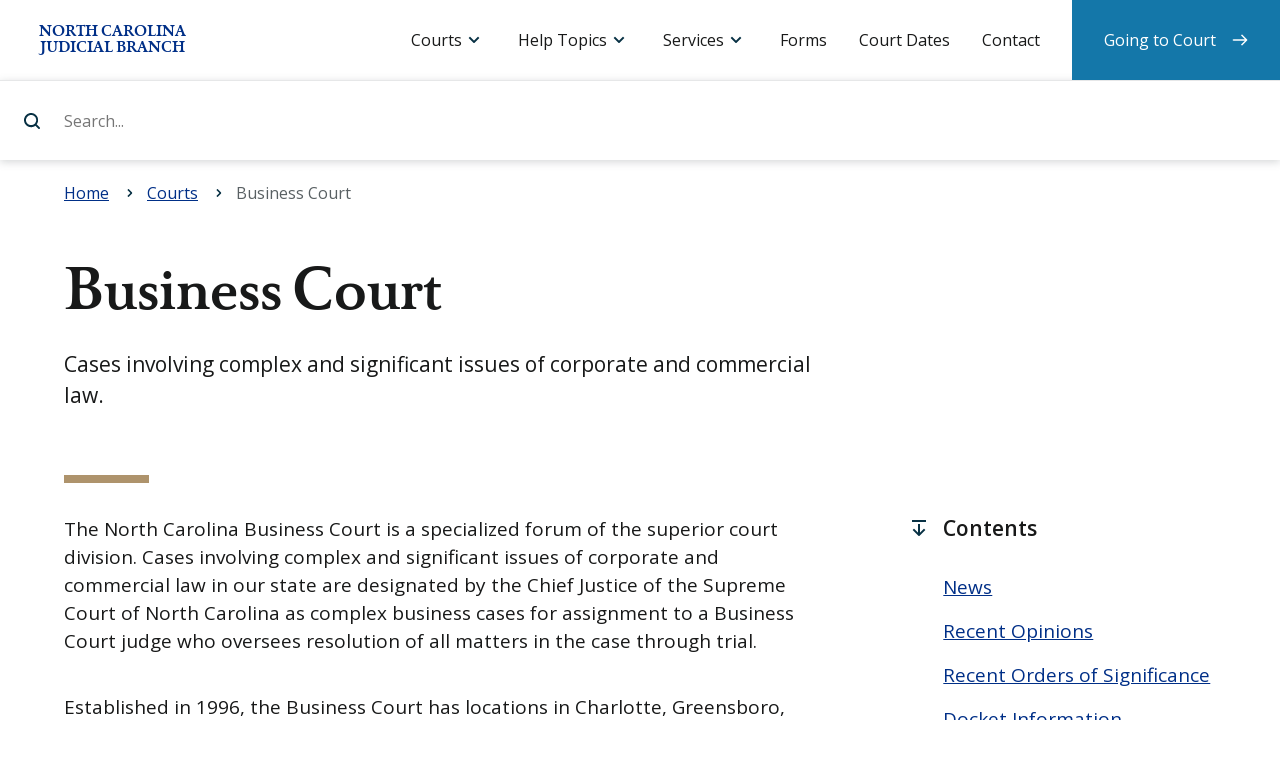

--- FILE ---
content_type: text/html; charset=UTF-8
request_url: https://www.nccourts.gov/courts/business-court
body_size: 11327
content:
<!DOCTYPE html>
<html lang="en" dir="ltr" prefix="content: http://purl.org/rss/1.0/modules/content/  dc: http://purl.org/dc/terms/  foaf: http://xmlns.com/foaf/0.1/  og: http://ogp.me/ns#  rdfs: http://www.w3.org/2000/01/rdf-schema#  schema: http://schema.org/  sioc: http://rdfs.org/sioc/ns#  sioct: http://rdfs.org/sioc/types#  skos: http://www.w3.org/2004/02/skos/core#  xsd: http://www.w3.org/2001/XMLSchema# ">
    <head>
        <meta charset="utf-8" />
<meta name="description" content="Cases involving complex and significant issues of corporate and commercial law." />
<link rel="canonical" href="https://www.nccourts.gov/courts/business-court" />
<meta name="Generator" content="Drupal 9 (https://www.drupal.org)" />
<meta name="MobileOptimized" content="width" />
<meta name="HandheldFriendly" content="true" />
<meta name="viewport" content="width=device-width, initial-scale=1.0" />
<link rel="icon" href="/themes/contrib/nccourts-theme/favicon.ico" type="image/vnd.microsoft.icon" />
<script src="/assets/s3fs-public/google_tag/primary/google_tag.script.js?VersionId=jIetebRf4QIaMKb0vV9nvNuDhu3EMZmf?t99yas" defer></script>

        <title>Business Court | North Carolina Judicial Branch</title>
        <link rel="stylesheet" media="all" href="/core/themes/stable/css/system/components/ajax-progress.module.css?t99yas" />
<link rel="stylesheet" media="all" href="/core/themes/stable/css/system/components/align.module.css?t99yas" />
<link rel="stylesheet" media="all" href="/core/themes/stable/css/system/components/autocomplete-loading.module.css?t99yas" />
<link rel="stylesheet" media="all" href="/core/themes/stable/css/system/components/fieldgroup.module.css?t99yas" />
<link rel="stylesheet" media="all" href="/core/themes/stable/css/system/components/container-inline.module.css?t99yas" />
<link rel="stylesheet" media="all" href="/core/themes/stable/css/system/components/clearfix.module.css?t99yas" />
<link rel="stylesheet" media="all" href="/core/themes/stable/css/system/components/details.module.css?t99yas" />
<link rel="stylesheet" media="all" href="/core/themes/stable/css/system/components/hidden.module.css?t99yas" />
<link rel="stylesheet" media="all" href="/core/themes/stable/css/system/components/item-list.module.css?t99yas" />
<link rel="stylesheet" media="all" href="/core/themes/stable/css/system/components/js.module.css?t99yas" />
<link rel="stylesheet" media="all" href="/core/themes/stable/css/system/components/nowrap.module.css?t99yas" />
<link rel="stylesheet" media="all" href="/core/themes/stable/css/system/components/position-container.module.css?t99yas" />
<link rel="stylesheet" media="all" href="/core/themes/stable/css/system/components/progress.module.css?t99yas" />
<link rel="stylesheet" media="all" href="/core/themes/stable/css/system/components/reset-appearance.module.css?t99yas" />
<link rel="stylesheet" media="all" href="/core/themes/stable/css/system/components/resize.module.css?t99yas" />
<link rel="stylesheet" media="all" href="/core/themes/stable/css/system/components/sticky-header.module.css?t99yas" />
<link rel="stylesheet" media="all" href="/core/themes/stable/css/system/components/system-status-counter.css?t99yas" />
<link rel="stylesheet" media="all" href="/core/themes/stable/css/system/components/system-status-report-counters.css?t99yas" />
<link rel="stylesheet" media="all" href="/core/themes/stable/css/system/components/system-status-report-general-info.css?t99yas" />
<link rel="stylesheet" media="all" href="/core/themes/stable/css/system/components/tabledrag.module.css?t99yas" />
<link rel="stylesheet" media="all" href="/core/themes/stable/css/system/components/tablesort.module.css?t99yas" />
<link rel="stylesheet" media="all" href="/core/themes/stable/css/system/components/tree-child.module.css?t99yas" />
<link rel="stylesheet" media="all" href="/core/themes/stable/css/views/views.module.css?t99yas" />
<link rel="stylesheet" media="all" href="/modules/contrib/paragraphs/css/paragraphs.unpublished.css?t99yas" />
<link rel="stylesheet" media="screen" href="/themes/contrib/nccourts-theme/assets/dist/css/theme_style.css?t99yas" />
<link rel="stylesheet" media="print" href="/themes/contrib/nccourts-theme/assets/dist/css/print.css?t99yas" />

        <script src="/core/assets/vendor/modernizr/modernizr.min.js?v=3.11.7"></script>
<script src="/core/misc/modernizr-additional-tests.js?v=3.11.7"></script>

    </head>
    <body>
                <a class="shortcut--main" href="#content-container">Skip to main content</a>
        <noscript><iframe src="https://www.googletagmanager.com/ns.html?id=GTM-K24HTP2" height="0" width="0" style="display:none;visibility:hidden"></iframe></noscript>
          <div class="dialog-off-canvas-main-canvas" data-off-canvas-main-canvas>
    








  <header id="header-container" class="header-container" role="banner">
              <div id="block-sitebranding" class="actions block block-system block-system-branding-block">
    
  <h1 class="logo logo--header">
    <a href="/"
       title="Home"
       rel="home">
      <span>North Carolina Judicial Branch</span>
    </a>
  </h1>
    
  <button id="toggle--search"
          class="toggle toggle--search"
          aria-controls="panel--search"
          aria-expanded="false">Search
  </button>
  <button id="toggle--menu"
          class="toggle toggle--menu"
          aria-controls="panel--menu"
          aria-expanded="false">Menu
  </button>
</div><div  id="panel--search" class="panel panel--search" data-panel-search="">
  <form class="form--search" action="/search-results">
    <label for="site-search">Search...</label>
    <input data-search-input
           id="site-search"
           type="search"
           name="search_api_fulltext"
           placeholder="Search..."
           autocomplete="off">
    <input type="submit" id="header-search-bar-submit-btn" value="Search...">
  </form>
  <div data-search-suggestions-panel
       id="panel--suggestions"
       class="panel panel--suggestions">
          <div data-quick-links
           id="links--search-quick"
           class="links links--search-quick links--active">
        <div class="links__title">Quick links</div>
        <ul class="links__list">
          
                          <li class="links__item">
                <a href="https://www.nccourts.gov/locations">
                  Find a courthouse
                </a>
              </li>
            
          
                          <li class="links__item">
                <a href="https://www.nccourts.gov/court-dates">
                  Find my court date
                </a>
              </li>
            
          
                          <li class="links__item">
                <a href="https://www.nccourts.gov/portal">
                  Search court records
                </a>
              </li>
            
          
                          <li class="links__item">
                <a href="https://www.nccourts.gov/help-topics/jury-service/jury-service">
                  Prepare for jury service
                </a>
              </li>
            
          
                          <li class="links__item">
                <a href="https://www.nccourts.gov/documents/forms">
                  Find a form
                </a>
              </li>
            
                  </ul>
      </div>
    
    <div data-suggested-searches
         id="links--search-suggest"
         class="links links--search-suggest">
      <div class="links__title">Suggested searches</div>
      <ul class="links__list">
      </ul>
    </div>

    <div data-top-searches
         id="links--search-top"
         class="links links--search-top">
      <div class="links__title">Top results</div>
      <ul class="links__list">
      </ul>
    </div>

    <div data-all-results
         id="links--search-all"
         class="links links--search-all">
      <ul class="links__list">
        <li class="links__item"><a href="/search-results?search_api_fulltext=">View all search results</a>
        </li>
      </ul>
    </div>

  </div>
</div>
<div id="panel--menu" class="panel panel--menu">
    <nav id="menu--primary"  class="menu menu--primary">
        <h2 class="menu__title">Menu</h2>
                      <ul class='menu__list'>
                      <li class="menu__item menu__item--dropdown menu__item--expanded menu__item--active-trail">
                  <a href="">Courts</a>
        
                  <div class="menu__dropdown">
            
                                                                            <div class="menu__subtitle">North Carolina Courts</div>
                                                                                          <ul>
                                                  <a href="/courts">
                                                      Overview of the Courts
                                  </a>
                                                                        <a href="/locations">
                                                      Court Hours and Locations
                                  </a>
                                                                        <a href="/courts/supreme-court">
                                                        <strong>
                                    Supreme Court
                                      </strong>
                                  </a>
                                                                        <a href="/courts/court-of-appeals">
                                                        <strong>
                                    Court of Appeals
                                      </strong>
                                  </a>
                                                                        <a href="/courts/superior-court">
                                                        <strong>
                                    Superior Court
                                      </strong>
                                  </a>
                                                                        <a href="/courts/district-court">
                                                        <strong>
                                    District Court
                                      </strong>
                                  </a>
                                                                        <a href="/courts/business-court">
                                                        <strong>
                                    Business Court
                                      </strong>
                                  </a>
                                                                        <a href="/courts/recovery-courts">
                                                        <strong>
                                    Recovery Courts
                                      </strong>
                                  </a>
                                                                          </ul>
                  <div class="menu__divider"></div>
                                                                    <div class="menu__subtitle">Related links</div>
                                                                                          <ul>
                                                  <a href="/documents/appellate-court-opinions">
                                                      Appellate Court Opinions
                                  </a>
                                                                        <a href="/documents/business-court-opinions">
                                                      Business Court Opinions
                                  </a>
                                                                        <a href="/closings">
                                                      Closings
                                  </a>
                                                                        <a href="/holiday-schedule">
                                                      Holiday Schedule
                                  </a>
                                                                        <a href="/commissions">
                                                      Commissions
                                  </a>
                                                                        <a href="/programs">
                                                      Programs
                                  </a>
                                                                        <a href="/about/about-judicial-branch/careers">
                                                      Careers
                                  </a>
                          
                          </ul>
                      </div>
        
      </li>
                      <li class="menu__item menu__item--dropdown menu__item--expanded">
                  <a href="">Help Topics</a>
        
                  <div class="menu__dropdown">
            
                                                                            <div class="menu__subtitle">Categories</div>
                                                                                          <ul>
                                                  <a href="/help-topics/court-records">
                                                      Court Records
                                  </a>
                                                                        <a href="/help-topics/criminal-law">
                                                      Criminal Law
                                  </a>
                                                                        <a href="/help-topics/disability-and-language-access">
                                                      Disability and Language Access
                                  </a>
                                                                        <a href="/help-topics/divorce-and-marriage">
                                                      Divorce and Marriage
                                  </a>
                                                                        <a href="/help-topics/domestic-violence">
                                                      Domestic Violence
                                  </a>
                                                                        <a href="/help-topics/family-and-children">
                                                      Family and Children
                                  </a>
                                                                        <a href="/help-topics/fees-and-payments">
                                                      Fees and Payments
                                  </a>
                                                                        <a href="/help-topics/find-an-attorney">
                                                      Find an Attorney
                                  </a>
                                                                        <a href="/help-topics/guardianship">
                                                      Guardianship
                                  </a>
                                                                        <a href="/help-topics/housing">
                                                      Housing
                                  </a>
                                                                        <a href="/help-topics/jury-service">
                                                      Jury Service
                                  </a>
                                                                        <a href="/help-topics/lawsuits-and-small-claims">
                                                      Lawsuits and Small Claims
                                  </a>
                                                                        <a href="/help-topics/traffic-and-vehicles">
                                                      Traffic and Vehicles
                                  </a>
                                                                        <a href="/help-topics/wills-and-estates">
                                                      Wills and Estates
                                  </a>
                                                                          </ul>
                  <div class="menu__divider"></div>
                                                                                                                            <ul>
                                                  <a href="/help-topics">
                                                      See All Help Topics
                                  </a>
                          
                          </ul>
                      </div>
        
      </li>
                      <li class="menu__item menu__item--dropdown menu__item--expanded menu__item--#">
                  <a href="">Services</a>
        
                  <div class="menu__dropdown">
            
                                                                            <div class="menu__subtitle">Resources</div>
                                                                                          <ul>
                                                  <a href="https://portal-nc.tylertech.cloud/Portal/">
                                                      Portal (Search/Pay)
                                  </a>
                                                                        <a href="https://efilenc.tylertech.cloud/OfsEfsp/ui/landing">
                                                      File &amp; Serve
                                  </a>
                                                                        <a href="https://northcarolina.tylertech.cloud/SRL/SRL">
                                                      Guide &amp; File
                                  </a>
                                                                        <a href="https://www.ncappellatecourts.org/">
                                                      Appellate Court Filing
                                  </a>
                                                                        <a href="https://ncbc.nccourts.org/filer/">
                                                      Business Court Submissions
                                  </a>
                                                                          </ul>
                  <div class="menu__divider"></div>
                                                                    <div class="menu__subtitle">Requests</div>
                                                                                          <ul>
                                                  <a href="/help-topics/court-records/criminal-background-check">
                                                      Criminal Background Check
                                  </a>
                                                                        <a href="/programs/disability-access">
                                                      Disability Accommodation
                                  </a>
                                                                        <a href="/services/request-a-public-record">
                                                      Public Record
                                  </a>
                                                                        <a href="/services/remote-public-access-program">
                                                      Remote Public Access
                                  </a>
                                                                        <a href="/programs/office-of-language-access-services/do-you-need-a-court-interpreter">
                                                      Spoken Language Interpreter
                                  </a>
                                                                          </ul>
                  <div class="menu__divider"></div>
                                                                                                                            <ul>
                                                  <a href="/services">
                                                      See All Services
                                  </a>
                          
                          </ul>
                      </div>
        
      </li>
                      <li class="menu__item">
                  <a href="/documents/forms">Forms</a>
        
        
      </li>
                      <li class="menu__item">
                  <a href="/court-dates">Court Dates</a>
        
        
      </li>
                      <li class="menu__item">
                  <a href="/contact">Contact</a>
        
        
      </li>
                      <li class="menu__item menu__item--last-child">
                  <a href="/going-to-court">Going to Court</a>
        
        
      </li>
      </ul>

            </nav>
</div>


      </header>

<main id="content-container"
      class="content-container"
      role="main"
      tabindex="-1">

        <div>
    
<div id="block-alerts" class="alert alert--global hidden" hidden="hidden" role="alert" aria-live="assertive">

  <div class="wrapper">
    
   
  </div>

  <button class="alert__dismiss">Dismiss alert</button>

</div>
 <div id="block-alerts-alert-template" class="hidden visually-hidden" hidden>
          
            
      <div class="alert__item"> 
                        <div class="alert__category">
          <span class="badge badge-pill">Alert Cagertory Placeholder</span>
        </div>
        <div class="alert__message">
          <span class="message"></span>
          <a class="alert__link" href="#url-placeholder">Link Text Placeholder</a>
        </div>
      </div>
        </div>
  </div>

      <div>
    <div id="block-breadcrumbs">
  
    
          <nav class="breadcrumb" role="navigation" aria-labelledby="system-breadcrumb">
        <h2 id="system-breadcrumb" class="visually-hidden">Navigation</h2>
        <div class="breadcrumbs">
            <div class="wrapper">
                <ol itemscope="" itemtype="http://schema.org/BreadcrumbList">
                                            <li 
                                                        itemprop="itemListElement"
                            itemscope=""
                            itemtype="http://schema.org/ListItem">
                            <span itemscope="" itemtype="http://schema.org/Thing" itemprop="item">
                                                                    <a href="/"><span itemprop="name" title="Go back to: Home">Home</span></a>
                                       
                            </span>
                            <meta itemprop="position" content="1" loop-length="3">
                        </li>
                                            <li 
                            class="parent"                            itemprop="itemListElement"
                            itemscope=""
                            itemtype="http://schema.org/ListItem">
                            <span itemscope="" itemtype="http://schema.org/Thing" itemprop="item">
                                                                    <a href="/courts"><span itemprop="name" title="Go back to: Courts">Courts</span></a>
                                       
                            </span>
                            <meta itemprop="position" content="2" loop-length="3">
                        </li>
                                            <li 
                                                        itemprop="itemListElement"
                            itemscope=""
                            itemtype="http://schema.org/ListItem">
                            <span itemscope="" itemtype="http://schema.org/Thing" itemprop="item">
                                                                    <span itemprop="name" title="Currently viewing: Business Court "> Business Court </span>
                                   
                            </span>
                            <meta itemprop="position" content="3" loop-length="3">
                        </li>
                                    </ol>
            </div>
        </div>
    </nav>

  </div>

  </div>

  
  <article itemscope="" itemtype="http://schema.org/WebPage">

                <header class="title title--primary">
    <div class="wrapper">

      
      
      
      
      
      
            <h1 class="title__label" itemprop="headline">
        Business Court        </h1>
      
      
              <div class="title__description" itemprop="description">
          Cases involving complex and significant issues of corporate and commercial law.        </div>
      
    </div>
  </header>


    
    <div class="zones" data-columns="1">

      
        
        
        
        <div class="zone" itemprop="mainContentOfPage">
                                      

  

            
<section class="band" data-columns="2" data-tension="8-3" data-theme="default">

            <div class="wrapper">
    
                <div class="band__parts">
                
  


    
<div class="band__part">
        
  <p>The North Carolina Business Court is a specialized forum of the superior court division. Cases involving complex and significant issues of corporate and commercial law in our state are designated by the Chief Justice of the Supreme Court of North Carolina as complex business cases for assignment to a Business Court judge who oversees resolution of all matters in the case through trial.</p>
<p>Established in 1996, the Business Court has locations in Charlotte, Greensboro, Raleigh, and Winston-Salem.</p>
<p>View statistical reports of the North Carolina Business Court <a data-entity-substitution="canonical" data-entity-type="node" data-entity-uuid="9ef0d69d-24cc-4dcb-86c0-d0693d57540d" href="/documents/publications/nc-business-court-reports">here</a>.</p>
<p> </p>
<h3 class="band__title" id="news-6437" tabindex="-1">News</h3>
<p><span class="h5" style="margin-top:10px">North Carolina Business Court Changes Announced</span></p>
<p><a href="https://www.nccourts.gov/judicial-directory/a-todd-brown" rel="noopener" target="_blank">The Honorable A. Todd Brown</a> was sworn in as a Special Superior Court Judge for Complex Business Cases on December 20, 2024, with chambers located at the Mecklenburg County Courthouse in Charlotte.</p>
<p>Chief Business Court Judge Louis A. Bledsoe, III, of Charlotte, N.C., announced his retirement effective January 1, 2025. Judge Bledsoe had served as a Business Court judge since 2014, and as Chief Judge since 2018.</p>
<p>Chief Justice Paul Newby appointed <a href="https://www.nccourts.gov/judicial-directory/michael-l-robinson" rel="noopener" target="_blank">Judge Michael L. Robinson</a> of Winston-Salem, N.C., who has served on the North Carolina Business Court since 2016, as Chief Business Court Judge effective January 1, 2025.</p>
<p>Read the <a data-entity-substitution="canonical" data-entity-type="node" data-entity-uuid="2dc9d448-ba47-45a1-9275-00e0ca48a3a9" href="/news/tag/press-release/north-carolina-business-court-changes-announced-by-judicial-branch">full announcement</a>.</p>
<p>The <a href="https://www.nccourts.gov/judicial-directory/matthew-t-houston">Honorable Matthew T. Houston</a> was sworn in as a Special Superior Court Judge for Complex Business Cases on February 17, 2025, with chambers located at the Wake County Courthouse in Raleigh. Read the <a href="https://www.nccourts.gov/news/tag/press-release/chief-justice-paul-newby-appoints-judge-matthew-t-houston-to-business-court">full announcement</a>.</p>
<hr /><p><span class="h5" style="margin-top:10px">Notice Regarding Enterprise Justice (Odyssey)</span></p>
<p>Enterprise Justice (Odyssey) is a new, web-based integrated case management system that the North Carolina Administrative Office of the Courts is rolling out in stages statewide. The Administrative Office of the Courts maintains a list of the counties with Enterprise Justice (Odyssey) at <a href="https://www.nccourts.gov/ecourts">NCcourts.gov/eCourts</a>.</p>
<p>The Business Court is presently expected to go-live on Enterprise Justice (Odyssey) in March 2026, after all 100 counties are live. Until further notice, parties and counsel will continue to file documents with the Business Court using its <a href="https://ncbc.nccourts.org/filer/">eFlex electronic-filing system</a>. Parties and counsel will also need to continue filing documents with the Clerk of Superior Court in the county of venue, and the form of those filings will depend on whether the county is live on Enterprise Justice (Odyssey). To navigate these issues, filers should reference Rules 5.0 and 5.1 of the General Rules of Practice for the Superior and District Courts Supplemental to the Rules of Civil Procedure. For questions regarding this information please contact Senior Court Coordinator Thomas W. Estes at <a href="/cdn-cgi/l/email-protection#52263a3d3f33217c257c3721263721123c313027213b3c372121313d2720267c3c3726"><span class="__cf_email__" data-cfemail="1a6e7275777b69346d347f696e7f695a7479786f6973747f696979756f686e34747f6e">[email&#160;protected]</span></a> or 704-686-0144.</p>
<p>The Business Court has also been advised that Enterprise Justice (Odyssey) has no “flag” at present that notifies the local Clerk of Superior Court’s office whether a case is a Business Court designated case. While the Administrative Office of the Courts is attempting to remedy this situation, it is possible that attorneys and self-represented parties in Business Court cases pending in counties live on Enterprise Justice (Odyssey) may receive scheduling or other orders and notices issued by the Clerk of Superior Court, the county Trial Court Administrator, or the Senior Resident Superior Court Judge which presumes that the case is being handled on the “regular” Superior Court civil action docket. IF YOU RECEIVE SUCH AN ORDER OR NOTICE THROUGH THE ENTERPRISE JUSTICE (ODYSSEY) SYSTEM WHICH IS NOT ISSUED BY THE BUSINESS COURT JUDGE ASSIGNED TO YOUR CASE OR BY THE JUDGE’S STAFF, PLEASE PROMPTLY ADVISE THE BUSINESS COURT BY EMAILING A COPY OF THE ORDER OR NOTICE TO SENIOR COURT COORDINATOR THOMAS W. ESTES AT <a href="/cdn-cgi/l/email-protection#1c687473717d6f326b32796f68796f5c727f7f73696e686f32736e7b"><span class="__cf_email__" data-cfemail="cebaa6a1a3afbde0b9e0abbdbaabbd8ea0adada1bbbcbabde0a1bca9">[email&#160;protected]</span></a>.</p>
<hr /><p><span class="h5">Amended North Carolina Business Court Rules, Effective July 1, 2022</span></p>
<p>To All Counsel and Unrepresented Parties in Pending Business Court Actions:</p>
<p>By Order dated June 15, 2022, the Supreme Court of North Carolina has approved amendments to the North Carolina Business Court Rules (“Amended Rules”).</p>
<p>THE AMENDED RULES ARE EFFECTIVE AS OF JULY 1, 2022 AND APPLY TO ALL CASES BEFORE THE BUSINESS COURT PENDING ON OR AFTER THAT DATE.</p>
<p>Counsel and pro se parties in pending cases should carefully review the Supreme Court's order, which may be accessed at <a data-entity-substitution="canonical" data-entity-type="node" data-entity-uuid="6850c9d3-87e9-4a79-883b-87ccfcd10775" href="/courts/supreme-court/court-rules/north-carolina-business-court-rules">North Carolina Business Court Rules</a>.</p>
<p>The Amended Rules do not alter or modify case management orders in pending cases in the event those orders conflict with the Amended Rules.</p>
<p>Louis A. Bledsoe, III<br />
Chief Business Court Judge</p>
<hr /><p><span class="h5" style="margin-top:10px">North Carolina Business Court Email Alerts for Opinions and Orders of Significance</span></p>
<p>You may sign up to receive email alerts announcing the publication of the North Carolina Business Court’s Orders and Opinions and Orders of Significance on <a href="#ncbcsignup">this page below</a>.</p>



</div>

  



    
<div class="band__part">
            
  





	    <div id="links--contextual" class="links links--contextual"></div>


  



	    
  <h3 class="menu__title"><strong>More Information</strong></h3>
<ul class="menu__list"><li class="menu__item"><a href="/courts/supreme-court/court-rules/north-carolina-business-court-rules" title="North Carolina Business Court Rules">Business Court Rules</a></li>
<li class="menu__item"><a href="/courts/business-court/special-information-and-procedures-for-business-court" title="Designation Procedure">Designation Procedure</a></li>
<li class="menu__item"><a href="/courts/business-court/business-court-faqs" title="Business Court FAQs">FAQs</a></li>
<li class="menu__item"><a href="/courts/business-court/business-court-staff-locations-and-court-calendars" title="Business Court Staff, Locations, and Court Calendars">Staff, Locations, and Court Calendars</a></li>
<li class="menu__item"><a href="/courts/business-court/business-court-judges" title="Business Court Judges">Business Court Judges</a></li>
<li class="menu__item"><a href="/courts/business-court/business-court-technology" title="Business Court Technology">Court Technology</a></li>
<li class="menu__item"><a href="/courts/business-court/special-information-and-procedures-for-business-court" title="Special Information and Procedures for Business Court">Special Information and Procedures</a></li>
<li class="menu__item"><a data-entity-substitution="canonical" data-entity-type="node" data-entity-uuid="bae4e199-6c0a-4c19-a5e6-a82e53fcb37d" href="/courts/business-court/special-information-and-procedures-for-business-court">Pro Hac Vice Motions Practice</a></li>
</ul>





</div>



        </div>

        
            </div>
        
</section>

  

        
<section class="band" data-columns="2" data-theme="default">

            <div class="wrapper">
    
                <div class="band__parts">
                
  



    
<div class="band__part">
                        <div class="title title--secondary">
            <h2 id="recent-opinions-8236" class="title__label" tabindex="-1">Recent Opinions</h2>
        </div>
        
  



	    <section class="list list--divided">
        <h3 class="list__title"></h3>
        <div class="views-element-container">
<section class="js-view-dom-id-7cf2c43669af0a3d3fd42be8db498c4f1e0975ed64ecaf3c2c1567f681cdc695">
    
    
    

    
    
    

    <div class="list__items">
            
<article class="list__item" itemscope="" itemtype="http://schema.org/WebPage">
    <div class="meta" itemprop="keywords">
                
    </div>
    <h4 class="list__title" itemprop="headline"><a href="/documents/business-court-opinions/nc-dept-of-revenue-v-asphalt-emulsion-indus-llc-2026-ncbc-5">N.C. DEP&#039;T OF REVENUE v. ASPHALT EMULSION INDUS., LLC, 2026 NCBC 5</a></h4>
            <p itemprop="description">
            ORDER AND OPINION ON PETITION FOR JUDICIAL REVIEW

        </p>
        <div class="meta"></div>
</article>

    
<article class="list__item" itemscope="" itemtype="http://schema.org/WebPage">
    <div class="meta" itemprop="keywords">
                
    </div>
    <h4 class="list__title" itemprop="headline"><a href="/documents/business-court-opinions/law-off-of-ashley-nicole-russell-pa-v-mclawhorn-legal-servs-pllc-2026-ncbc-4">LAW OFF. OF ASHLEY-NICOLE RUSSELL, P.A. v. MCLAWHORN LEGAL SERVS. PLLC, 2026 NCBC 4</a></h4>
            <p itemprop="description">
            ORDER AND OPINION ON DEFENDANTS&#039; AMENDED MOTION TO DISMISS AND, IN THE ALTERNATIVE, MOTION TO STAY

        </p>
        <div class="meta"></div>
</article>

    
<article class="list__item" itemscope="" itemtype="http://schema.org/WebPage">
    <div class="meta" itemprop="keywords">
                
    </div>
    <h4 class="list__title" itemprop="headline"><a href="/documents/business-court-opinions/bui-v-phan-2026-ncbc-3">BUI v. PHAN, 2026 NCBC 3</a></h4>
            <p itemprop="description">
            FINDINGS OF FACT, CONCLUSIONS OF LAW, AND JUDGMENT FOLLOWING BENCH TRIAL

        </p>
        <div class="meta"></div>
</article>

    
<article class="list__item" itemscope="" itemtype="http://schema.org/WebPage">
    <div class="meta" itemprop="keywords">
                
    </div>
    <h4 class="list__title" itemprop="headline"><a href="/documents/business-court-opinions/state-ex-rel-jackson-v-mv-realty-pbc-llc-2026-ncbc-2">STATE EX REL. JACKSON v. MV REALTY PBC, LLC, 2026 NCBC 2</a></h4>
            <p itemprop="description">
            ORDER AND OPINION ON PLAINTIFF&#039;S PARTIAL MOTION FOR SUMMARY JUDGMENT AND PLAINTIFF&#039;S MOTION TO STRIKE

        </p>
        <div class="meta"></div>
</article>

    
<article class="list__item" itemscope="" itemtype="http://schema.org/WebPage">
    <div class="meta" itemprop="keywords">
                
    </div>
    <h4 class="list__title" itemprop="headline"><a href="/documents/business-court-opinions/lucas-v-hopper-2026-ncbc-1">LUCAS v. HOPPER, 2026 NCBC 1</a></h4>
            <p itemprop="description">
            ORDER AND OPINION ON DEFENDANTS&#039; MOTION FOR SUMMARY JUDGMENT, DEFENDANTS&#039; MOTION FOR JUDGMENT ON THE PLEADINGS, AND DEFENDANTS&#039; MOTION TO STRIKE THE AFFIDAVIT OF ANDREW LUCAS

        </p>
        <div class="meta"></div>
</article>


        
    </div>
    

    
    

    
    
</section>
</div>

        <p><a href="/documents/business-court-opinions" class="teaser">See all our Business Court opinions</a></p>
    </section>




</div>

  



    
<div class="band__part">
                        <div class="title title--secondary">
            <h2 id="recent-orders-of-significance-8238" class="title__label" tabindex="-1">Recent Orders of Significance</h2>
        </div>
        
  



	    <section class="list list--divided">
        <h3 class="list__title"></h3>
        <div class="views-element-container">
<section class="js-view-dom-id-d02db0c55abb137b6642376252078b3c5d87cb7215b0cd4edcb8ac2fe7bb36e0">
    
    
    

    
    
    

    <div class="list__items">
            
<article class="list__item" itemscope="" itemtype="http://schema.org/WebPage">
    <div class="meta" itemprop="keywords">
                
    </div>
    <h4 class="list__title" itemprop="headline"><a href="/documents/orders-of-significance/sambria-consulting-grp-llc-v-mayfield-2026-ncbc-order-7">SAMBRIA CONSULTING GRP., LLC v. MAYFIELD, 2026 NCBC ORDER 7</a></h4>
            <p itemprop="description">
            ORDER ON DESIGNATION

        </p>
        <div class="meta"></div>
</article>

    
<article class="list__item" itemscope="" itemtype="http://schema.org/WebPage">
    <div class="meta" itemprop="keywords">
                
    </div>
    <h4 class="list__title" itemprop="headline"><a href="/documents/orders-of-significance/kennedy-v-ringel-2026-ncbc-order-6">KENNEDY v. RINGEL, 2026 NCBC ORDER 6</a></h4>
            <p itemprop="description">
            ORDER ON MOTION FOR PRELIMINARY INJUNCTION

        </p>
        <div class="meta"></div>
</article>

    
<article class="list__item" itemscope="" itemtype="http://schema.org/WebPage">
    <div class="meta" itemprop="keywords">
                
    </div>
    <h4 class="list__title" itemprop="headline"><a href="/documents/orders-of-significance/lafayette-vill-pub-llc-v-burnham-2026-ncbc-order-5">LAFAYETTE VILL. PUB, LLC v. BURNHAM, 2026 NCBC ORDER 5</a></h4>
            <p itemprop="description">
            ORDER ON PLAINTIFFS&#039; MOTION FOR ORDER TO SHOW CAUSE

        </p>
        <div class="meta"></div>
</article>

    
<article class="list__item" itemscope="" itemtype="http://schema.org/WebPage">
    <div class="meta" itemprop="keywords">
                
    </div>
    <h4 class="list__title" itemprop="headline"><a href="/documents/orders-of-significance/wp-church-llc-v-whalen-2026-ncbc-order-4">WP CHURCH, LLC v. WHALEN, 2026 NCBC ORDER 4</a></h4>
            <p itemprop="description">
            ORDER ON MOTION FOR STAY

        </p>
        <div class="meta"></div>
</article>

    
<article class="list__item" itemscope="" itemtype="http://schema.org/WebPage">
    <div class="meta" itemprop="keywords">
                
    </div>
    <h4 class="list__title" itemprop="headline"><a href="/documents/orders-of-significance/lexington-ins-co-v-state-of-nc-2026-ncbc-order-3">LEXINGTON INS. CO. v. STATE OF N.C., 2026 NCBC ORDER 3</a></h4>
            <p itemprop="description">
            ORDER REGARDING PRO HAC VICE ADMISSIONS

        </p>
        <div class="meta"></div>
</article>


        
    </div>
    

    
    

    
    
</section>
</div>

        <p><a href="/documents/orders-of-significance" class="teaser">See all our Orders of Significance</a></p>
    </section>




</div>



        </div>

        
            </div>
        
</section>

  

        
<section class="band" data-columns="1" data-theme="default">

            <div class="wrapper">
    
                <div class="band__parts">
                
  


    
<div class="band__part">
        
  <form accept-charset="UTF-8" action="https://public.govdelivery.com/accounts/NCAOC/subscribers/qualify" id="GD-snippet-form" method="post">
<input name="utf8" type="hidden" value="✓" /><input id="topic_id" name="topic_id" type="hidden" value="NCAOC_147" /><a id="ncbcsignup" name="ncbcsignup"></a>
<fieldset><legend></legend>
<h5>Business Court Opinion and Order of Significance Notification Signup</h5>
<p>The N.C. Business Court provides a service through which anyone can receive an email notification when new opinions or orders of significance are filed by the judges of the North Carolina Business Court. Sign up to receive alerts by entering your email address below and click the Sign Up button. Signing up once activates notifications for both opinions and orders of significance.</p>
<div class="formblock"><label for="email" style="margin-bottom:0px"><strong>Email Address</strong></label><br /><input class="formblock__field" id="email" name="email" type="text" />
 </div>
<input class="button button--primary" name="commit" type="submit" value="Sign Up" /></fieldset></form>



</div>



        </div>

        
            </div>
        
</section>

  

                                                        
<section class="band" data-columns="1" data-theme="default" data-section-name="section-docket-information">

            <div class="wrapper">
    
                    <h3 class="band__title" id="docket-information-1542" tabindex="-1">Docket Information</h3>
                <div class="band__parts">
                
  
    



    
<div class="band__part">
        <div class="list" data-columns="3">
                <div class="list__items">
            
  



<article class="list__item" itemscope="" itemtype="http://schema.org/WebPage">
            <h3 class="list__title" itemprop="headline">
            <a href="https://ncbc.nccourts.org/filer/">Attorney and Self-Represented Access - Business Court Submissions</a>
        </h3>
                    <p itemprop="description">This service allows you to electronically file submit documents to an existing case, request an account, or recover your username or password for an existing account.</p>
            </article>

  



<article class="list__item" itemscope="" itemtype="http://schema.org/WebPage">
            <h3 class="list__title" itemprop="headline">
            <a href="https://ncbc.nccourts.org/public/">Public Access - Business Court Dockets</a>
        </h3>
                    <p itemprop="description">Search and view Business Court dockets.</p>
            </article>

  



<article class="list__item" itemscope="" itemtype="http://schema.org/WebPage">
            <h3 class="list__title" itemprop="headline">
            <a href="/documents/publications/filers-quick-reference">Filer&#039;s Quick Reference</a>
        </h3>
                    <p itemprop="description">Concise reference guide for the eFiling process, including answers to frequently-asked questions.</p>
            </article>

  



<article class="list__item" itemscope="" itemtype="http://schema.org/WebPage">
            <h3 class="list__title" itemprop="headline">
            <a href="https://ncbc.cms.nccourts.org/cms">Court Access – Alpine CMS</a>
        </h3>
                    <p itemprop="description">Alpine Case Management System (requires employee login).</p>
            </article>

  



<article class="list__item" itemscope="" itemtype="http://schema.org/WebPage">
            <h3 class="list__title" itemprop="headline">
            <a href="https://ncbc.cms.nccourts.org/courtreview/">Court Access – Court Review</a>
        </h3>
                    <p itemprop="description">Court Review application (requires employee login).</p>
            </article>


        </div>
    </div>
    
</div>



        </div>

        
            </div>
        
</section>

  

                                                        
<section class="band" data-columns="1" data-theme="default" data-section-name="section-contact">

            <div class="wrapper">
    
                    <h3 class="band__title" id="contact-1544" tabindex="-1">Contact</h3>
                <div class="band__parts">
                
  


    
<div class="band__part">
        
  <p>For general inquiries please direct your attention to:</p>
<p><strong>Thomas W. Estes, Senior Court Coordinator</strong><br />
(704) 686-0144<br /><a href="/cdn-cgi/l/email-protection#7b0f1314161a08550c551e080f1e083b1518190e0812151e080818140e090f55151e0f"><span class="__cf_email__" data-cfemail="bde9d5d2d0dcce93ea93f8cec9d8cefdd3dedfc8ced4d3d8ceceded2c8cfc993d3d8c9">[email&#160;protected]</span></a></p>
<p>The Business Court has four locations. <a href="/courts/business-court/business-court-locations" title="Business Court Locations">Find contact info</a> for each. </p>
<p>For case-specific inquiries, please contact the chambers of the assigned judge. Case assignments may be found on the <a href="https://ncbc.nccourts.org/public/" title="Court's public docket">Court’s public docket</a>.</p>
<p>For eFiling technical and after-hours support, please contact the North Carolina Administrative Office of the Courts (NCAOC) Help Desk at (919) 890-2407. Please request that your ticket be directed to the eFiling development team.</p>



</div>



        </div>

        
            </div>
        
</section>




                  </div>

                                                          
                                                  
        
        
    </div>

  </article>

      
  
</main>

  <footer id="footer-container"
          class="footer-container"
          role="contentinfo">
    <div class="wrapper">

  <div class="logo logo--footer">
    <a href="https://www.nccourts.gov/"
       title="Back to home page">
      <div class="sr-only">
        <strong>North Carolina Judicial Branch</strong>
      </div>
    </a>
  </div>

  <div class="tagline">
    Justice for all
  </div>

  <div class="primary">

                      <div role="tablist" aria-multiselectable="true" class="panel-group panel-group--additional">
    <div class="panel">
                        <div id="block-additionalinformation-menu" class="panel__heading" role="tab">
            
            <h4 class="panel__title">
                <a role="button"
                   data-toggle="collapse"
                   href="#block-additionalinformation-menu"
                   aria-expanded="true"
                   aria-controls="panel__content-additional">
                    Additional Information
                </a>
            </h4>
            
        </div>

        <div id="panel__content-additional" class="panel__content" role="tabpanel" aria-hidden="false">
                        <div class="links">
                                    
                        <ul region="footer_primary" class="links__list">
                                            <li class="links__item">
                    <a href="/news" data-drupal-link-system-path="news">News</a>
                                    </li>
                                            <li class="links__item">
                    <a href="/programs" data-drupal-link-system-path="node/1416">Programs</a>
                                    </li>
                                            <li class="links__item">
                    <a href="/commissions" data-drupal-link-system-path="node/1414">Commissions</a>
                                    </li>
                                            <li class="links__item">
                    <a href="/documents" data-drupal-link-system-path="node/41718">Documents</a>
                                    </li>
                                            <li class="links__item">
                    <a href="/about" data-drupal-link-system-path="node/1415">About</a>
                                    </li>
                                            <li class="links__item">
                    <a href="/about/about-judicial-branch/careers" data-drupal-link-system-path="node/1110">Careers</a>
                                    </li>
                                            <li class="links__item">
                    <a href="/judicial-directory" data-drupal-link-system-path="judicial-directory">Judicial Directory</a>
                                    </li>
                                            <li class="links__item">
                    <a href="/about/data-and-statistics" data-drupal-link-system-path="node/1461">Data and Statistics</a>
                                    </li>
                    </ul>
    

                            </div>
        </div>
    </div>
</div><div role="tablist" aria-multiselectable="true" class="panel-group panel-group--community">
    <div class="panel">
                        <div id="block-communitysupport-menu" class="panel__heading" role="tab">
            
            <h4 class="panel__title">
                <a role="button"
                   data-toggle="collapse"
                   href="#block-communitysupport-menu"
                   aria-expanded="true"
                   aria-controls="panel__content-community">
                    Community Support
                </a>
            </h4>
            
        </div>

        <div id="panel__content-community" class="panel__content" role="tabpanel" aria-hidden="false">
                        <div class="links">
                                    
                        <ul region="footer_primary" class="links__list">
                                            <li class="links__item">
                    <a href="/general-public" data-drupal-link-system-path="node/1419">General Public</a>
                                    </li>
                                            <li class="links__item">
                    <a href="/legal-community" data-drupal-link-system-path="node/1420">Legal Community</a>
                                    </li>
                                            <li class="links__item">
                    <a href="/judicial-community" data-drupal-link-system-path="node/24120">Judicial Community</a>
                                    </li>
                                            <li class="links__item">
                    <a href="/media" data-drupal-link-system-path="node/1422">Media</a>
                                    </li>
                    </ul>
    

                            </div>
        </div>
    </div>
</div><div role="tablist" aria-multiselectable="true" class="panel-group panel-group--help-support">
    <div class="panel">
                        <div id="block-helpandsupport-menu" class="panel__heading" role="tab">
            
            <h4 class="panel__title">
                <a role="button"
                   data-toggle="collapse"
                   href="#block-helpandsupport-menu"
                   aria-expanded="true"
                   aria-controls="panel__content-help-support">
                    Help and Support
                </a>
            </h4>
            
        </div>

        <div id="panel__content-help-support" class="panel__content" role="tabpanel" aria-hidden="false">
                        <div class="links">
                                    
                        <ul region="footer_primary" class="links__list">
                                            <li class="links__item">
                    <a href="/locations" data-drupal-link-system-path="locations">Hours and Locations</a>
                                    </li>
                                            <li class="links__item">
                    <a href="/services" data-drupal-link-system-path="node/1305">Online Services</a>
                                    </li>
                                            <li class="links__item">
                    <a href="/help-topics" data-drupal-link-system-path="help-topics">Help Topics</a>
                                    </li>
                                            <li class="links__item">
                    <a href="/contact" data-drupal-link-system-path="node/24115">Contact</a>
                                    </li>
                    </ul>
    

                            </div>
        </div>
    </div>
</div>

          
  </div>

  <div class="secondary">

                      <div role="tablist" aria-multiselectable="true" class="panel-group panel-group--legal">
    <div class="panel">
        <div id="block-siteinformation-menu" class="panel__heading" role="tab">
            
            <h4 class="panel__title">
                <a role="button"
                   data-toggle="collapse"
                   href="#block-siteinformation-menu"
                   aria-expanded="true"
                   aria-controls="panel__content-legal">
                    Site Information
                </a>
            </h4>
            
        </div>

        <div id="panel__content-legal" class="panel__content" role="tabpanel" aria-hidden="false">
                        <div class="links">
                                    
            <ul region="footer_secondary" class="links__list">
                      <li class="links__item">
                      <a href="/closings" data-drupal-link-system-path="node/24394">Closings</a>
                              </li>
                      <li class="links__item links__item--bullet">
                  </li>
                      <li class="links__item">
                      <a href="/help-topics" data-drupal-link-system-path="help-topics">Help</a>
                              </li>
                      <li class="links__item">
                      <a href="/legal-notices-disclaimers-and-terms-of-use#section-accessibility-information" data-drupal-link-system-path="node/819">Accessibility</a>
                              </li>
                      <li class="links__item">
                      <a href="/legal-notices-disclaimers-and-terms-of-use" data-drupal-link-system-path="node/819">Legal Notices, Disclaimers and Terms of Use</a>
                              </li>
                      <li class="links__item links__item--bullet">
                  </li>
                      <li class="links__item">
                      <a href="/sitemap" data-drupal-link-system-path="sitemap">Sitemap</a>
                              </li>
          </ul>
  

                            </div>
        </div>
    </div>
</div><div id="block-connectwithus-2" class="block--footer-social">
  
    
      <div class="links links--connect links--connect-simple">
  <h4 class="links__title">Connect with us</h4>
  <ul class="links__list">
            <li class="links__item links__item--facebook">
        <a href="https://www.facebook.com/NCcourts" target="_blank"><span>Facebook</span></a>
      </li>
                <li class="links__item links__item--linkedin">
        <a href="https://www.linkedin.com/company/north-carolina-administrative-office-of-the-courts" target="_blank"><span>Linkedin</span></a>
      </li>
                <li class="links__item links__item--twitter">
        <a href="https://x.com/NCCourts" target="_blank"><span>Twitter</span></a>
      </li>
                <li class="links__item links__item--youtube">
        <a href="https://www.youtube.com/@NorthCarolinaCourts" target="_blank"><span>Youtube</span></a>
      </li>
                <li class="links__item links__item--instagram">
        <a href="https://www.nccourts.gov/learn/all-things-judicial-podcast" target="_blank"><span>Podcast</span></a>
      </li>
        </ul>
</div>
  </div>


          
  </div>

            <div class="language">
            <div id="block-languages" class="block--footer-languages links links--languages">
  
    
      
            <ul region="footer_language" class="links__list">
                      <li class="links__item">
                      <a href="/languages" data-drupal-link-system-path="node/40456">Languages:</a>
                              </li>
                      <li class="links__item">
                      <a href="/languages/informacion-en-espanol" data-drupal-link-system-path="node/24122">Español</a>
                              </li>
                      <li class="links__item">
                      <a href="/languages/informations-en-francais" data-drupal-link-system-path="node/40455">Français</a>
                              </li>
                      <li class="links__item">
                      <a href="/languages/informaciya-na-russkom-yazyke" data-drupal-link-system-path="node/40447">Pусский</a>
                              </li>
                      <li class="links__item">
                      <a href="/languages/thong-tin-bang-tieng-viet" data-drupal-link-system-path="node/24571">Tiếng Việt</a>
                              </li>
                      <li class="links__item">
                      <a href="/languages/jiantizhongwenxinxi" data-drupal-link-system-path="node/40291">简体中文信息</a>
                              </li>
                      <li class="links__item">
                      <a href="/languages/zhongguochuantongxinxi" data-drupal-link-system-path="node/40720">中國傳統信息</a>
                              </li>
                      <li class="links__item">
                      <a href="/languages/almlwmat-ballght-alrbyt" data-drupal-link-system-path="node/40317">عربى</a>
                              </li>
          </ul>
  

  </div>


      </div>
      

</div>
  </footer>

  </div>

        
        <a id="shortcut--header"
           class="shortcut--header"
           href="#header-container">
          Back to top
        </a>
        <script data-cfasync="false" src="/cdn-cgi/scripts/5c5dd728/cloudflare-static/email-decode.min.js"></script><script type="application/json" data-drupal-selector="drupal-settings-json">{"path":{"baseUrl":"\/","scriptPath":null,"pathPrefix":"","currentPath":"node\/842","currentPathIsAdmin":false,"isFront":false,"currentLanguage":"en"},"pluralDelimiter":"\u0003","suppressDeprecationErrors":true,"timezone_default":"America\/New_York","timezone_default_offset":"-05:00","elasticsearch_connector":{"index_name":"elasticsearch_index_prodaurora_elasticsearch_main","url":"https:\/\/proxy.nccourts.gov"},"nc_courts_alerts":{"cookie_key":"nc_courts_alerts_dimissed_alerts","alerts_backup":{"updateDate":"2026-01-22T11:45:01-0500","newsalerts":[]},"alerts_endpoint":"\/nc_courts_alerts.json"},"views":{"local_rules_and_forms":"\/rest-export\/documents-taxonomies\/counties?_format=json"},"user":{"uid":0,"permissionsHash":"0e0fa9922dd08c6b776b640fd88dd212f86517c5ae7eacf4098d089c9d4cf224"}}</script>
<script src="/assets/s3fs-public/js/js_bHjvogHd99DSyqfd0KeSS6jKvHiODvEcBY14gxH7aoY.js?VersionId=erH9RrijeT3wozKPjUtJGQ6tHVVqsuoW"></script>
<script src="/themes/contrib/nccourts-theme/assets/dist/js/components/collapse.js?t99yas"></script>
<script src="/themes/contrib/nccourts-theme/assets/dist/js/components/card-swipe.js?t99yas"></script>
<script src="/assets/s3fs-public/js/js_j4ciofBSyJz1LkGisLGj5MAd6_hYtgZhDbl_a6kqh0g.js?VersionId=QbJZgVg7VE9cueSbiUenBANp2.OOu5qC"></script>
<script src="/themes/contrib/nccourts-theme/assets/dist/js/components/search-results.js?t99yas"></script>
<script src="/themes/contrib/nccourts-theme/assets/dist/js/components/search-did-you-mean.js?t99yas"></script>
<script src="/assets/s3fs-public/js/js_6BbGSxXpWOrxI3jS1wiY1MZauB0Z9hy0YLcHXOPCjPw.js?VersionId=4o7Dawq9JeBd6NHjBAlJoMgvx._nO7uu"></script>
<script src="/themes/contrib/nccourts-theme/assets/dist/js/components/contextual-menu.js?t99yas"></script>

    </body>
</html>


--- FILE ---
content_type: image/svg+xml
request_url: https://www.nccourts.gov/themes/contrib/nccourts-theme/assets/dist/img/icons/i_logo-fb-simple.svg
body_size: 48
content:
<svg xmlns="http://www.w3.org/2000/svg" width="14" height="22" viewBox="0 0 14 22">
  <path fill="#FFF" d="M4.03153,22 L4,12 L0,12 L0,8 L4,8 L4,5.5 C4,1.7886 6.29832,0 9.60914,0 C11.19506,0 12.55807,0.11807 12.95529,0.17085 L12.95529,4.04948 L10.65906,4.05052 C8.85845,4.05052 8.50981,4.90614 8.50981,6.16171 L8.50981,8 L13.75,8 L11.75,12 L8.50981,12 L8.50981,22 L4.03153,22 Z"/>
</svg>


--- FILE ---
content_type: application/javascript
request_url: https://www.nccourts.gov/themes/contrib/nccourts-theme/assets/dist/js/components/collapse.js?t99yas
body_size: 1351
content:
wpjp_4868ff733c1f4ee2841432afecfc4a8c([18],{

/***/ 14:
/***/ (function(module, exports, __webpack_require__) {

//var $ = require('../modules/jquery');
var _throttle = __webpack_require__(2);

(function($) {
  // Functions
  // ---------------------------------------------------------------------------
  function toggleCollapseButton(e) {
    var button = $(e.target);
    var titles = button
      .parent()
      .find('.panel__heading [data-toggle="collapse"]');
    var panels = button.parent().find('.panel__content');
    var toggle_status = button.attr('aria-expanded');

    // toggle the status of the title
    if (toggle_status === 'true') {
      button.attr('aria-expanded', 'false').text('Open all');
      titles.attr('aria-expanded', 'false');
      panels.attr('aria-hidden', 'true');
    } else {
      button.attr('aria-expanded', 'true').text('Close all');
      titles.attr('aria-expanded', 'true');
      panels.attr('aria-hidden', 'false');
    }
  }

  function toggleCollapsePanel(e) {
    // toggle the status of the title
    var title = $(e.target);
    var title_status = title.attr('aria-expanded');
    var panel = title.parents('.panel__heading');

    if (title_status === 'true') {
      title.attr('aria-expanded', 'false');
    } else {
      title.attr('aria-expanded', 'true');
    }

    // toggle the display of the panel
    var title_control = title.attr('aria-controls');
    var collapse_panel = $('#' + title_control);
    var panel_status = collapse_panel.attr('aria-hidden');

    if (panel_status === 'true') {
      collapse_panel.attr('aria-hidden', 'false');
    } else {
      collapse_panel.attr('aria-hidden', 'true');
      // If panel is pinned, unpin it and scroll back to correct position
      if (panel.hasClass('heading--pinned')) {
        panel.removeClass('heading--pinned');
        $('html, body').animate(
          {
            scrollTop: $(panel).offset().top - 150
          },
          300
        );
      }
    }

    // change toggle button text if all opened/closed
    var collapse_toggle = $('.panel-group--accordion .panel-group__toggle');
    var opened_count = title
      .closest('.panel-group--accordion')
      .find('[data-toggle="collapse"][aria-expanded="true"]').length;
    var items_count = title
      .closest('.panel-group--accordion')
      .find('.panel').length;

    if (opened_count === items_count) {
      collapse_toggle.attr('aria-expanded', 'true').text('Close all');
    }
  }

  function initClosingTitles() {
    // Get height of header for offset calculations
    var offset = $('#header-container').outerHeight();

    // Track scroll position
    var scroll_position = $(window).scrollTop() + offset;

    // Get all panels that are visible
    var panels = $(
      '.panel-group--accordion .panel__content[aria-hidden="false"]'
    );

    // Loop through each visible title
    panels.each(function () {
      var width_active;

      // setup triggers for top/bottom positions for title
      var title = $(this)
        .parent()
        .find('.panel__heading');
      var title_height = title.outerHeight();
      var title_top = title.offset().top;

      // // get properties of group container
      // var group_width = $(this).width();
      // var group_height = $(this).outerHeight();
      // var group_top = $(this).offset().top;
      // var group_bottom = group_top + group_height - title_height;

      var panel = $(this);
      var panel_width = panel.width();
      var panel_height = panel.outerHeight();
      var panel_top = panel.offset().top;
      var panel_bottom = panel_top + panel_height;

      // setup positions for locked titles
      // var pinned_max = group_height - title_height - 32;

      // Apply bottom padding to group for anchoring title
      // -------------------------------------------------
      //$(this).css('padding-bottom', title_height + 32);

      // If position is after panel (panel visible above)
      // ------------------------------------------------
      if (scroll_position > panel_bottom) {
        panel.css('padding-top', '');
        title.removeClass('heading--pinned');
      }

      // If position is inside panel (panel top above window)
      // ----------------------------------------------------
      if (scroll_position >= panel_top && scroll_position <= panel_bottom) {
        panel.css('padding-top', title_height);
        title.addClass('heading--pinned');
        title.removeAttr('style');
        title.css('width', panel_width);
      }

      // If position is before panel (panel visible below)
      // -------------------------------------------------
      if (scroll_position < panel_top) {
        $(this).css({
          'padding-top': ''
          //'padding-bottom': title_height + 32
        });
        title.removeClass('heading--pinned');
        title.removeAttr('style');
      }
    });
  }

  var scrollPositionCheck = _throttle(function () {
    initClosingTitles();
  }, 10);

  // Initializations
  // ---------------------------------------------------------------------------
  $(document).ready(function() {
    var collapse_toggle = $('.panel-group--accordion .panel-group__toggle');
    var collapse_title = $('.panel-group--accordion [data-toggle="collapse"]');
    collapse_toggle.on('click', function(e) {
      e.stopImmediatePropagation();
      e.preventDefault();
      toggleCollapseButton(e);
    });
    collapse_title.on('click', function(e) {
      e.stopImmediatePropagation();
      e.preventDefault();
      toggleCollapsePanel(e);
    });
  });

  var scrollPositionCheck = _throttle(function() {
    initClosingTitles();
  }, 10);

  $(window).on('scroll', scrollPositionCheck);
})(window.jQuery);


/***/ })

},[14]);
//# sourceMappingURL=collapse.js.map

--- FILE ---
content_type: application/javascript
request_url: https://www.nccourts.gov/themes/contrib/nccourts-theme/assets/dist/js/components/contextual-menu.js?t99yas
body_size: 842
content:
wpjp_4868ff733c1f4ee2841432afecfc4a8c([17],{

/***/ 25:
/***/ (function(module, exports, __webpack_require__) {

var $ = __webpack_require__(0);
var enquire = __webpack_require__(1);

(function() {

  // Functions
  // ---------------------------------------------------------------------------
  function initContextualMenu(selector) {
    var original_menu          = $(selector);
    var original_menu_parent   = original_menu.parent();
    var original_menu_is_first = false;
    var title                  = '<h3 class="links__title">'+Drupal.t("Contents")+'</h3>';
    var items_wrapper          = '<ul class="links__list">';
    var main_content           = $('.zone[itemprop="mainContentOfPage"]');
    var main_content_menu      = {};

    // determine if original menu is a first child to maintain first child top
    // padding
    original_menu_is_first = original_menu.index() === 0;

    // setup the menu skeleton
    original_menu.addClass('links');
    original_menu.addClass('links--contextual');
    original_menu.prepend(items_wrapper);
    original_menu.prepend(title);

    // create menu links
    $('.band__title, .title--secondary > .title__label').each(function () {

      var label = $(this).text();
      var href  = '#' + $(this).attr('id');
      var item_wrapper = '<li class="links__item"><a href="' + href + '">' + label + '</a></li>';

      // append link to menu
      original_menu.find('.links__list').append(item_wrapper);

    });

    function moveMenuToMainContent() {
      // insert menu above main content
      main_content_menu = original_menu
        .clone(true)
        .wrap('<div class="band__part"></div>')
        .parent();
      main_content.prepend(main_content_menu);

      // hide original menu
      original_menu.hide();
      if (original_menu_is_first) {
        // move original menu to end of parent to maintain firs child padding
        original_menu_parent.append(original_menu);
      }
    }

    function restoreSidebarMenu() {
      // show original menu
      if (original_menu_is_first) {
        // restore top postion
        original_menu_parent.prepend(original_menu);
      }
      original_menu.show();

      // remove menu above main content
      main_content_menu.remove();
    }

    // toggle menus based on breakpoints only if original is in a sidebar
    if (original_menu_parent.is(':not(.band__part)')) {
      enquire.register('screen and (max-width: 1279px)', {
        match: function () {
          moveMenuToMainContent();
        },

        unmatch: function () {
          restoreSidebarMenu();
        }
      });
    }
  }


  // Initializations
  // ---------------------------------------------------------------------------
  $(document).ready(function () {
    initContextualMenu('#links--contextual');
  });

})();


/***/ })

},[25]);
//# sourceMappingURL=contextual-menu.js.map

--- FILE ---
content_type: application/javascript
request_url: https://www.nccourts.gov/themes/contrib/nccourts-theme/assets/dist/js/components/card-swipe.js?t99yas
body_size: 428
content:
wpjp_4868ff733c1f4ee2841432afecfc4a8c([19],{

/***/ 13:
/***/ (function(module, exports, __webpack_require__) {

var $ = __webpack_require__(0);
var enquire = __webpack_require__(1);
var Swiper = __webpack_require__(5);

$(function() {

  var cardSwipes;

  // Functions
  // ---------------------------------------------------------------------------

  function initCardSwipes (e) {
    var bands = $('[data-card-swipe]');
    var containers = bands.find('.wrapper');
    var parts = bands.find('.band__part');

    // add swiper classes and pagination
    bands.addClass('swiper-container');
    containers.addClass('swiper-wrapper');
    parts.addClass('swiper-slide');
    bands.append('<div class="swiper-pagination"></div>');

    // remove unecessary markup
    containers.removeClass('wrapper');
    parts.unwrap();

    // initialize swiper
    cardSwipes = new Swiper(bands, {
      slidesPerView: 'auto',
      loop: false,
      centeredSlides: true,
      pagination: {
        el: '.swiper-pagination',
        clickable: true
      }
    });
  }

  function destroyCardSwipes (e) {
    var bands = $('[data-card-swipe]');
    var containers = bands.find('.swiper-wrapper');
    var parts = bands.find('.band__part');
    var pagination = $('.swiper-pagination');

    // destroy swipers
    $('.swiper-container').each(function () {
      this.swiper.destroy(true, true);
    });

    // reset default band classes
    containers.addClass('wrapper');
    containers.wrapInner('<div class="band__parts">');

    // remove swiper classes and pagination
    bands.removeClass('swiper-container');
    containers.removeClass('swiper-wrapper');
    parts.removeClass('swiper-slide');
    pagination.remove();
  }


  // Initializations
  // ---------------------------------------------------------------------------
  enquire.register('screen and (max-width: 639px)', {
    match: function () {
      initCardSwipes();
    },

    unmatch: function () {
      destroyCardSwipes(cardSwipes);
    }
  });

});


/***/ })

},[13]);
//# sourceMappingURL=card-swipe.js.map